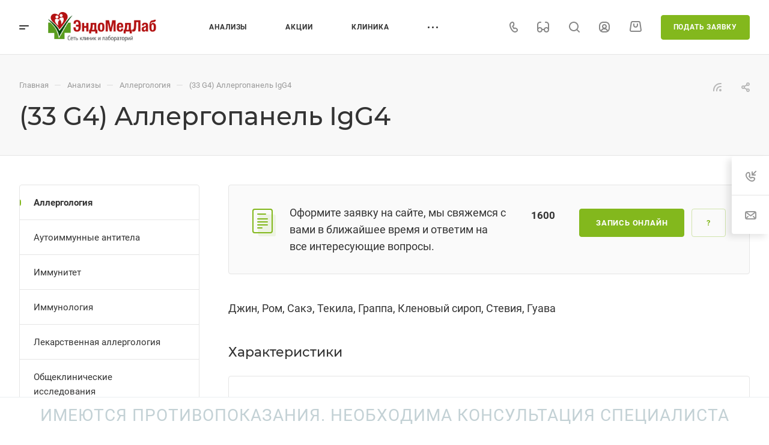

--- FILE ---
content_type: application/javascript
request_url: https://analizi.su/bitrix/cache/js/s1/aspro-allcorp3medc/default_3b04ecf37fc97f3099b3e1461b6a6c3b/default_3b04ecf37fc97f3099b3e1461b6a6c3b_v1.js?1739539169762
body_size: 221
content:

; /* Start:"a:4:{s:4:"full";s:104:"/bitrix/templates/aspro-allcorp3medc/components/bitrix/subscribe.edit/footer/script.min.js?1739538056134";s:6:"source";s:86:"/bitrix/templates/aspro-allcorp3medc/components/bitrix/subscribe.edit/footer/script.js";s:3:"min";s:90:"/bitrix/templates/aspro-allcorp3medc/components/bitrix/subscribe.edit/footer/script.min.js";s:3:"map";s:94:"/bitrix/templates/aspro-allcorp3medc/components/bitrix/subscribe.edit/footer/script.min.js.map";}"*/
$(document).ready((function(){$("form.subscribe-form").validate({rules:{EMAIL:{email:!0}}})}));
/* End */
;; /* /bitrix/templates/aspro-allcorp3medc/components/bitrix/subscribe.edit/footer/script.min.js?1739538056134*/

//# sourceMappingURL=default_3b04ecf37fc97f3099b3e1461b6a6c3b.map.js